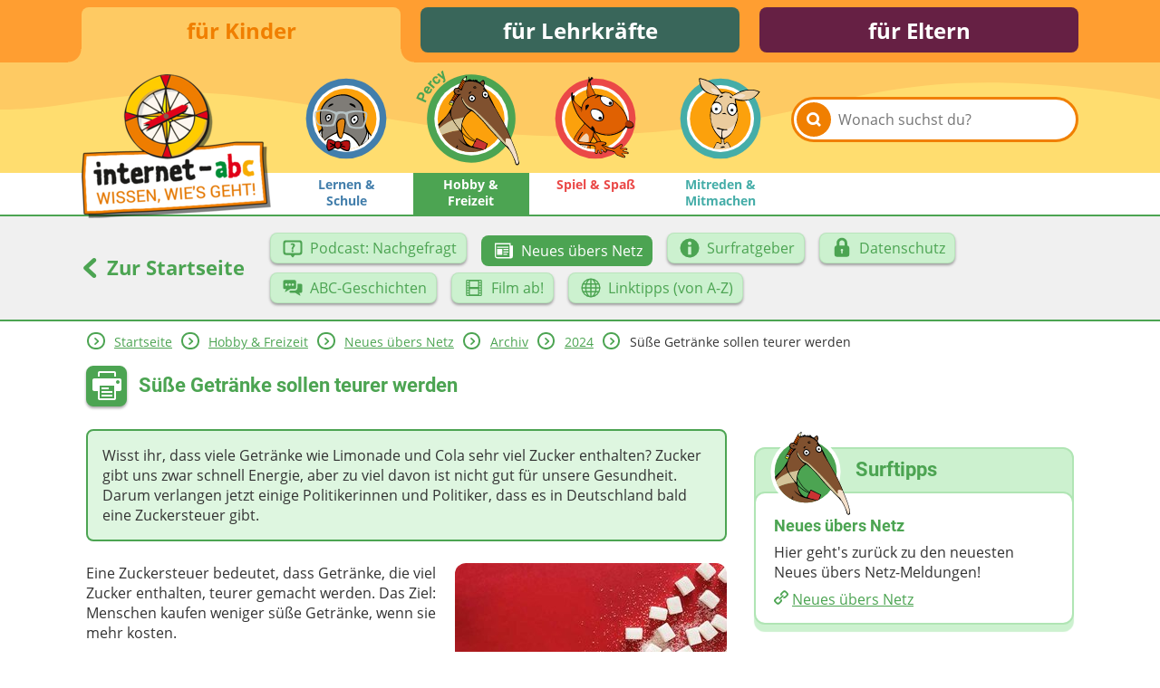

--- FILE ---
content_type: text/html; charset=utf-8
request_url: https://www.internet-abc.de/kinder/neues-uebers-netz/suesse-getraenke-sollen-teurer-werden/
body_size: 10870
content:
<!DOCTYPE html>
<html lang="de">
<head>

<meta charset="utf-8">
<!-- 
	This website is powered by TYPO3 - inspiring people to share!
	TYPO3 is a free open source Content Management Framework initially created by Kasper Skaarhoj and licensed under GNU/GPL.
	TYPO3 is copyright 1998-2026 of Kasper Skaarhoj. Extensions are copyright of their respective owners.
	Information and contribution at https://typo3.org/
-->



<title>Warum süße Getränke teurer werden sollen | Internet-ABC</title>
<meta name="generator" content="TYPO3 CMS">
<meta name="description" content="Wisst ihr, warum süße Getränke teurer werden sollen? Eine Zuckersteuer soll unsere Gesundheit verbessern. Ist das eine gute Idee?">
<meta property="og:site_name" content="Internet-ABC">
<meta property="og:title" content="Süße Getränke sollen teurer werden">
<meta property="og:description" content="Lest nach, warum süße Getränke teurer werden sollen. Kann eine&amp;nbsp; Zuckersteuer unsere Gesundheit verbessern? Was meint ihr dazu?">
<meta property="og:image" content="https://www.internet-abc.de//fileadmin/user_upload/categories/for_kids/elena-leya-UE_Nl6Necnk-unsplash-web.jpg">
<meta name="twitter:card" content="summary">


<link rel="stylesheet" href="/typo3temp/assets/css/26b9eb7d73ae61c70fb2c3b1a5c3cbc9.css?1736940728" media="all">
<link href="https://www.internet-abc.de/fileadmin/public/dist/style.css?v=1.6.77" rel="stylesheet" >
<link media="print" href="https://www.internet-abc.de/fileadmin/public/dist/print.css?v=1.6.77" rel="stylesheet" >



<script src="/_assets/a739cde70213a0694aa04d93c7b9812c/Javascript/helper.js?1768813440"></script>



    <link rel="stylesheet" href="https://www.internet-abc.de/fileadmin/public/fonts/fonts-website.css" media="print" onload="this.media='all'" />
    <meta content="width=device-width, initial-scale=1" name="viewport">
    <meta name="referrer" content="unsafe-url">    <link rel="icon" type="image/png" href="https://www.internet-abc.de/fileadmin/public/img/favicon/favicon-96x96.png" sizes="96x96">
    <link rel="icon" type="image/png" href="https://www.internet-abc.de/fileadmin/public/img/favicon/favicon-32x32.png" sizes="32x32">
    <link rel="icon" type="image/png" href="https://www.internet-abc.de/fileadmin/public/img/favicon/favicon-16x16.png" sizes="16x16">
    <meta name="msapplication-TileColor" content="#ffdd6f">
    <meta name="msapplication-TileImage" content="https://www.internet-abc.de/fileadmin/public/img/favicon/mstile-144x144.png">
    <meta name="theme-color" content="#ffffff">  <link rel="manifest" href="https://www.internet-abc.de/fileadmin/public/img/favicon_mobile/manifest_newsForInternet.json" crossorigin="use-credentials">
  <link rel="apple-touch-icon" sizes="1024x1024" href="https://www.internet-abc.de/fileadmin/public/img/favicon_mobile/newsForInternet_ios_1024x1024px.png">
  <link rel="icon" type="image/png" href="https://www.internet-abc.de/fileadmin/public/img/favicon_mobile/newsForInternet_android_1024x1024px.png" sizes="192x192">
<link rel="canonical" href="https://www.internet-abc.de/kinder/neues-uebers-netz/suesse-getraenke-sollen-teurer-werden/"/>

</head>
<body>
<script> var __iabcConfig = {}; __iabcConfig.baseUid = 4; __iabcConfig.pageUid = 62479; __iabcConfig.baseUrl = 'https://www.internet-abc.de/'; __iabcConfig.commentedPages = null; __iabcConfig.votedEntities = null; __iabcConfig.toolkits = {}; __iabcConfig.applicationContext = 'Production';
</script><script> try { document.fonts.onloadingdone = function(evt) { evt.fontfaces.forEach(function(face) { if (face.family === 'Open Sans' && face.weight == 400) { document.body.classList.add('open-sans-loaded'); } if (face.family === 'Roboto' && face.weight == 700) { document.body.classList.add('roboto-loaded'); } }); }; } catch(e) { document.body.classList.add('open-sans-loaded'); document.body.classList.add('roboto-loaded'); } </script><div id="pageWrapper" class="root-4 category2"><div class="headerOuterWrapper"><header><div id="rootMenuWrapper"><ul id="rootMenu" class="centerPage"><li class="relative"><div class="element"><a href="/" title="für Kinder">für Kinder</a></div></li><li class="relative"><div class="element"><a href="/lehrkraefte/internet-abc-fuer-lehrkraefte/" title="für Lehrkräfte">für Lehrkräfte</a></div></li><li class="relative"><div class="element"><a href="/eltern/internet-abc-fuer-eltern/" title="für Eltern">für Eltern</a></div></li></ul></div><div id="mainMenuWrapper"><svg xmlns="http://www.w3.org/2000/svg" xmlns:xlink="http://www.w3.org/1999/xlink"><defs><pattern id="waveBackgroundPattern" x="0" y="0" width="1400" height="82" patternUnits="userSpaceOnUse"><path class="waveBackground" d="M0,0 L1400,0 C1400,0 1400,34 1400,52 C1299,52 1268,31 1145,24 C928,11 908,74 642,81 C455,86 310,22 161,35 C77,43 57,52 0,52 C0,44 0,0 0,0 Z"/></pattern></defs><rect x="0" y="0" width="100%" height="100%" fill="url(#waveBackgroundPattern)" /></svg><div id="mainMenuInnerWrapper" class="centerPage"><a id="logo" href="/"><img class="logo-image mobileHidden" alt="Internet-ABC-Logo" src="/fileadmin/_processed_/d/8/csm_logo_2x_c948f63347.png" width="209" height="159" /><img class="logo-image desktopHidden" alt="Internet-ABC-Logo" src="/fileadmin/_processed_/b/4/csm_android-chrome-192x192_265ef7994c.png" width="70" height="70" /></a><div class="searchBoxWrapper defaultTheme"><form method="post" class="searchBox themeDarkBorderColor" id="indexedSearchForm" action="/kinder/suche/nach/"><div><input type="hidden" name="tx_indexedsearch_pi2[__referrer][@extension]" value="InternetAbc" /><input type="hidden" name="tx_indexedsearch_pi2[__referrer][@controller]" value="Search" /><input type="hidden" name="tx_indexedsearch_pi2[__referrer][@action]" value="showBox" /><input type="hidden" name="tx_indexedsearch_pi2[__referrer][arguments]" value="YTowOnt9afd76cabd9f2a725990a538fa7cff317f5cd32e5" /><input type="hidden" name="tx_indexedsearch_pi2[__referrer][@request]" value="{&quot;@extension&quot;:&quot;InternetAbc&quot;,&quot;@controller&quot;:&quot;Search&quot;,&quot;@action&quot;:&quot;showBox&quot;}651763778a438af54de2cb95f604cc117e73ba0f" /><input type="hidden" name="tx_indexedsearch_pi2[__trustedProperties]" value="{&quot;search&quot;:{&quot;pointer&quot;:1,&quot;sword&quot;:1}}023e90a13a25d688ddf94321633e6ffaea46a418" /></div><input id="indexedSearchPointer" type="hidden" name="tx_indexedsearch_pi2[search][pointer]" value="0" /><button class="submitSearch themeDarkBackgroundColor" type="submit" aria-label="Suchen"><span class="icon-iabc-search"></span></button><input autocorrect="off" autocomplete="off" autocapitalize="off" spellcheck="false" placeholder="Wonach suchst du?" class="searchField" type="text" name="tx_indexedsearch_pi2[search][sword]" value="" /><ul class="styleless keyword-results themeDarkBorderColor"></ul></form></div>
<div class="mobileMenuBtn icon-iabc-menu desktopHidden"></div><ul id="mainMenu" class="elements-4"><li class="relative mainMenuEntry"><a href="/kinder/lernen-schule/" title="Lernen &amp; Schule" class="mainMenuLink category1Color"><div class="mainMenuImageWrapper" data-svg="category1"></div><span class="label">Lernen & Schule</span></a></li><li class="active relative mainMenuEntry"><a href="/kinder/hobby-freizeit/" class="mainMenuLink"><div class="mainMenuImageWrapper" data-svg="category2"></div><span class="label themeDarkBackgroundColor">Hobby & Freizeit</span></a><ul class="subMenu active"><li class="subEntry button"><a href="/kinder/hobby-freizeit/podcast-nachgefragt/" class="subMenuLink" data-uid="61405"><svg xmlns="http://www.w3.org/2000/svg" viewBox="0 0 200 200" class="iconImage"><path class="cls-1 question-bubble" d="M98.31,116.16a7.68,7.68,0,0,0-7.88,8.07c0,4.62,3.19,8.08,7.88,8.08a7.7,7.7,0,0,0,8-8.08C106.19,119.53,103.09,116.16,98.31,116.16ZM98.79,63a35.58,35.58,0,0,0-11.16,1.77,5.52,5.52,0,0,0,3.22,10.56,17.93,17.93,0,0,1,4.66-.68c4.83.19,7,2.45,7,5.84S100.05,87,97,90.67c-4.34,5.23-6,10.38-5.7,15.32v.63a5.86,5.86,0,0,0,5.85,5.78h2.41a5.86,5.86,0,0,0,5.85-5.87c0-4.36.77-8.14,4.34-12.11s7.92-8.91,7.92-16.27C117.63,70.11,111.54,63,98.79,63Zm53.67-24.51H47.58A22.57,22.57,0,0,0,25,61.21l0,71.22a22.59,22.59,0,0,0,22.78,22.31H83.16l10.53,15.35a7.69,7.69,0,0,0,6.23,3.38,7.77,7.77,0,0,0,6.25-3.4l10.65-15.33h35.6A22.2,22.2,0,0,0,175,132.39l0-71.33A22.57,22.57,0,0,0,152.46,38.53ZM160,130a9.71,9.71,0,0,1-9.71,9.71H49.73A9.71,9.71,0,0,1,40,130V63.23a9.71,9.71,0,0,1,9.71-9.71H150.27A9.71,9.71,0,0,1,160,63.23Z"/></svg><span class="subEntryLabel">Podcast: Nachgefragt</span></a></li><li class="subEntry button active"><a href="/kinder/neues-uebers-netz/" class="subMenuLink" data-uid="27"><svg xmlns="http://www.w3.org/2000/svg" viewBox="0 0 200 200" class="iconImage"><path class="cls-1 newspaper" d="M95.57,113.83h39.84v-9.22H95.57Zm0,18.44h31v-9.22h-31Zm-48.69,0H86.72V86.17H46.88Zm0-55.32h88.53V67.73H46.88ZM153.12,58.52V40.08H29.18v101.4s0,18.44,17.7,18.44H157.54s13.28-.29,13.28-18.44v-83ZM46.88,150.7c-8.85,0-8.85-9.22-8.85-9.22V49.3H144.26v92.18c0,4.25,1.26,7.19,3,9.22ZM95.57,95.39h39.84V86.17H95.57Z"/></svg><span class="subEntryLabel">Neues übers Netz</span></a></li><li class="subEntry button"><a href="/kinder/surfratgeber/" class="subMenuLink" data-uid="32"><svg xmlns="http://www.w3.org/2000/svg" viewBox="0 0 200 200" class="iconImage"><path class="cls-1 info" d="M100,25a75,75,0,1,0,75,75A75,75,0,0,0,100,25Zm13.06,126.2H87V88.78h26.06ZM100,77.86a14.54,14.54,0,1,1,14.54-14.53A14.53,14.53,0,0,1,100,77.86Z"/></svg><span class="subEntryLabel">Surfratgeber</span></a></li><li class="subEntry button"><a href="/kinder/hobby-freizeit/datenschutz/" class="subMenuLink" data-uid="156"><svg xmlns="http://www.w3.org/2000/svg" viewBox="0 0 200 200" class="iconImage"><path class="cls-1 lock" d="M142,80.8V58.43C142,36.69,121.57,19,100,19S58.26,36.69,58.26,58.43V80.8c-10.8,0-16.93,8.83-16.93,19.72v48.76A19.63,19.63,0,0,0,60.88,169h78.24a19.63,19.63,0,0,0,19.55-19.72V100.52C158.67,89.63,152.8,80.8,142,80.8ZM104.94,124v15.52a4.73,4.73,0,1,1-9.46,0V124a9.39,9.39,0,0,1-4.74-8.07,9.47,9.47,0,1,1,18.93,0A9.38,9.38,0,0,1,104.94,124ZM120.87,80.8H79.66V58.43c0-10.88,9.55-19.71,20.34-19.71s20.87,8.83,20.87,19.71Z"/></svg><span class="subEntryLabel">Datenschutz</span></a></li><li class="subEntry button"><a href="/kinder/hobby-freizeit/abc-geschichten/" class="subMenuLink" data-uid="45142"><svg xmlns="http://www.w3.org/2000/svg" viewBox="0 0 200 200" class="iconImage"><path class="cls-1 chat-bubbles" d="M115.15,109.76a11.11,11.11,0,0,0,11.1-11.11V49.48a11.11,11.11,0,0,0-11.1-11.11H36.1A11.1,11.1,0,0,0,25,49.48V98.65a11.1,11.1,0,0,0,11.1,11.11H48l-8.78,18.79a2.46,2.46,0,0,0,.36,3.08,2.41,2.41,0,0,0,1.72.7,2.44,2.44,0,0,0,1.37-.41l36.57-22.16Zm-14.41-45a9.42,9.42,0,1,1-9.41,9.42A9.42,9.42,0,0,1,100.74,64.75ZM50.5,83.59a9.42,9.42,0,1,1,9.42-9.42A9.41,9.41,0,0,1,50.5,83.59Zm15.7-9.42a9.42,9.42,0,1,1,9.42,9.42A9.43,9.43,0,0,1,66.2,74.17Zm97.7-5.91H137.19V99.82c0,11.64-10.4,21.11-22,21.11H82.28l-8.53,5.7v2.6c0,6.14,5,10.41,11.1,10.41h35.91l36.36,21.57a2.46,2.46,0,0,0,3.45-3.37L152,139.64h11.9A11.1,11.1,0,0,0,175,128.53V78.9C175,72.76,170,68.26,163.9,68.26Z"/></svg><span class="subEntryLabel">ABC-Geschichten</span></a></li><li class="subEntry button"><a href="/kinder/film-ab/" class="subMenuLink" data-uid="4663"><svg xmlns="http://www.w3.org/2000/svg" viewBox="0 0 200 200" class="iconImage"><path class="cls-1 film" d="M46.53,165h107a8.3,8.3,0,0,0,8.28-8.28V43.29A8.31,8.31,0,0,0,153.48,35H46.53a8.3,8.3,0,0,0-8.29,8.27V156.7A8.29,8.29,0,0,0,46.53,165Zm95-119.83a2.49,2.49,0,0,1,2.49-2.49h7.77a2.48,2.48,0,0,1,2.48,2.49v8a2.49,2.49,0,0,1-2.48,2.49h-7.77a2.5,2.5,0,0,1-2.49-2.49Zm0,20.33A2.49,2.49,0,0,1,144.05,63h7.77a2.47,2.47,0,0,1,2.48,2.48v8a2.5,2.5,0,0,1-2.48,2.5h-7.77a2.51,2.51,0,0,1-2.49-2.5Zm0,20.36a2.5,2.5,0,0,1,2.49-2.49h7.77a2.49,2.49,0,0,1,2.48,2.49v8a2.49,2.49,0,0,1-2.48,2.48h-7.77a2.51,2.51,0,0,1-2.49-2.48Zm0,20.33a2.5,2.5,0,0,1,2.49-2.48h7.77a2.49,2.49,0,0,1,2.48,2.48v8a2.49,2.49,0,0,1-2.48,2.49h-7.77a2.5,2.5,0,0,1-2.49-2.49Zm0,20.36a2.49,2.49,0,0,1,2.49-2.49h7.77a2.48,2.48,0,0,1,2.48,2.49v8a2.48,2.48,0,0,1-2.48,2.47h-7.77a2.5,2.5,0,0,1-2.49-2.47Zm0,20.34a2.5,2.5,0,0,1,2.49-2.49h7.77a2.49,2.49,0,0,1,2.48,2.49v8a2.49,2.49,0,0,1-2.48,2.47h-7.77a2.5,2.5,0,0,1-2.49-2.47ZM67,51.14a2.48,2.48,0,0,1,2.49-2.48h61.11A2.47,2.47,0,0,1,133,51.14v39.6a2.49,2.49,0,0,1-2.48,2.49H69.45A2.5,2.5,0,0,1,67,90.74Zm0,61.06a2.49,2.49,0,0,1,2.49-2.48h61.11A2.49,2.49,0,0,1,133,112.2v36.6a2.49,2.49,0,0,1-2.48,2.49H69.45A2.5,2.5,0,0,1,67,148.8ZM45.7,45.15a2.48,2.48,0,0,1,2.49-2.49H56a2.48,2.48,0,0,1,2.48,2.49v8A2.49,2.49,0,0,1,56,55.62H48.19a2.49,2.49,0,0,1-2.49-2.49Zm0,20.33A2.48,2.48,0,0,1,48.19,63H56a2.48,2.48,0,0,1,2.48,2.48v8A2.5,2.5,0,0,1,56,76H48.19a2.51,2.51,0,0,1-2.49-2.5Zm0,20.36a2.5,2.5,0,0,1,2.49-2.49H56a2.49,2.49,0,0,1,2.48,2.49v8A2.5,2.5,0,0,1,56,96.32H48.19a2.5,2.5,0,0,1-2.49-2.48Zm0,20.33a2.49,2.49,0,0,1,2.49-2.48H56a2.49,2.49,0,0,1,2.48,2.48v8A2.49,2.49,0,0,1,56,116.66H48.19a2.5,2.5,0,0,1-2.49-2.49Zm0,20.36A2.48,2.48,0,0,1,48.19,124H56a2.48,2.48,0,0,1,2.48,2.49v8A2.49,2.49,0,0,1,56,137H48.19a2.49,2.49,0,0,1-2.49-2.47Zm0,20.34a2.5,2.5,0,0,1,2.49-2.49H56a2.49,2.49,0,0,1,2.48,2.49v8A2.5,2.5,0,0,1,56,157.35H48.19a2.49,2.49,0,0,1-2.49-2.47Zm0,0"/></svg><span class="subEntryLabel">Film ab!</span></a></li><li class="subEntry button"><a href="/kinder/hobby-freizeit/linktipps-von-a-z/" class="subMenuLink" data-uid="229"><svg xmlns="http://www.w3.org/2000/svg" viewBox="0 0 200 200" class="iconImage"><path class="cls-1 globe" d="M105,25.17V25H95v.17A75,75,0,0,0,25.17,95H25v10h.17A75,75,0,0,0,95,174.82V175h10v-.18A75,75,0,0,0,174.82,105H175V95h-.18A75,75,0,0,0,105,25.17ZM72,41.35A79.51,79.51,0,0,0,60.19,65h-15A65.34,65.34,0,0,1,72,41.35ZM40,75H57.56A118.76,118.76,0,0,0,55.1,95H35.19A64.44,64.44,0,0,1,40,75Zm-4.79,30H55.1a118.76,118.76,0,0,0,2.46,20H40A64.44,64.44,0,0,1,35.19,105Zm10,30h15A79.28,79.28,0,0,0,72,158.65,65.27,65.27,0,0,1,45.21,135ZM95,164.36C84.72,161.61,75.87,150.57,70.5,135H95ZM95,125H67.69a111.76,111.76,0,0,1-2.59-20H95Zm0-30H65.1a111.76,111.76,0,0,1,2.59-20H95Zm0-30H70.5C75.87,49.43,84.72,38.39,95,35.65Zm59.78,0h-15a79.52,79.52,0,0,0-11.77-23.65A65.32,65.32,0,0,1,154.78,65ZM105,35.65c10.27,2.74,19.13,13.78,24.5,29.35H105ZM105,75h27.3a111.75,111.75,0,0,1,2.6,20H105Zm0,30h29.9a110.85,110.85,0,0,1-2.6,20H105Zm0,59.36V135h24.5C124.13,150.57,115.27,161.61,105,164.36Zm23.05-5.71A79.76,79.76,0,0,0,139.82,135h15A65.24,65.24,0,0,1,128.05,158.65ZM160,125H142.44a118.76,118.76,0,0,0,2.46-20h19.9A64.15,64.15,0,0,1,160,125ZM144.9,95a118.76,118.76,0,0,0-2.46-20H160a64.15,64.15,0,0,1,4.78,20Z"/></svg><span class="subEntryLabel">Linktipps (von A-Z)</span></a></li></ul></li><li class="relative mainMenuEntry"><a href="/kinder/spiel-spass/" title="Spiel &amp; Spaß" class="mainMenuLink category3Color"><div class="mainMenuImageWrapper" data-svg="category3"></div><span class="label">Spiel & Spaß</span></a></li><li class="relative mainMenuEntry"><a href="/kinder/mitreden-mitmachen/" title="Mitreden&amp;nbsp;&amp; Mitmachen" class="mainMenuLink category4Color"><div class="mainMenuImageWrapper" data-svg="category4"></div><span class="label">Mitreden&nbsp;& Mitmachen</span></a></li></ul></div></div></header><div class="subMenuWrapper themeDarkBorderColor"><div class="centerPage"><div class="backToMainPage"><a href="/" class="colorDefault"><span class="icon-iabc-arrow-left"></span> Zur Startseite</a></div><ul class="subMenu active"><li class="subEntry button"><a href="/kinder/hobby-freizeit/podcast-nachgefragt/" class="subMenuLink" data-uid="61405"><svg xmlns="http://www.w3.org/2000/svg" viewBox="0 0 200 200" class="iconImage"><path class="cls-1 question-bubble" d="M98.31,116.16a7.68,7.68,0,0,0-7.88,8.07c0,4.62,3.19,8.08,7.88,8.08a7.7,7.7,0,0,0,8-8.08C106.19,119.53,103.09,116.16,98.31,116.16ZM98.79,63a35.58,35.58,0,0,0-11.16,1.77,5.52,5.52,0,0,0,3.22,10.56,17.93,17.93,0,0,1,4.66-.68c4.83.19,7,2.45,7,5.84S100.05,87,97,90.67c-4.34,5.23-6,10.38-5.7,15.32v.63a5.86,5.86,0,0,0,5.85,5.78h2.41a5.86,5.86,0,0,0,5.85-5.87c0-4.36.77-8.14,4.34-12.11s7.92-8.91,7.92-16.27C117.63,70.11,111.54,63,98.79,63Zm53.67-24.51H47.58A22.57,22.57,0,0,0,25,61.21l0,71.22a22.59,22.59,0,0,0,22.78,22.31H83.16l10.53,15.35a7.69,7.69,0,0,0,6.23,3.38,7.77,7.77,0,0,0,6.25-3.4l10.65-15.33h35.6A22.2,22.2,0,0,0,175,132.39l0-71.33A22.57,22.57,0,0,0,152.46,38.53ZM160,130a9.71,9.71,0,0,1-9.71,9.71H49.73A9.71,9.71,0,0,1,40,130V63.23a9.71,9.71,0,0,1,9.71-9.71H150.27A9.71,9.71,0,0,1,160,63.23Z"/></svg><span class="subEntryLabel">Podcast: Nachgefragt</span></a></li><li class="subEntry button active"><a href="/kinder/neues-uebers-netz/" class="subMenuLink" data-uid="27"><svg xmlns="http://www.w3.org/2000/svg" viewBox="0 0 200 200" class="iconImage"><path class="cls-1 newspaper" d="M95.57,113.83h39.84v-9.22H95.57Zm0,18.44h31v-9.22h-31Zm-48.69,0H86.72V86.17H46.88Zm0-55.32h88.53V67.73H46.88ZM153.12,58.52V40.08H29.18v101.4s0,18.44,17.7,18.44H157.54s13.28-.29,13.28-18.44v-83ZM46.88,150.7c-8.85,0-8.85-9.22-8.85-9.22V49.3H144.26v92.18c0,4.25,1.26,7.19,3,9.22ZM95.57,95.39h39.84V86.17H95.57Z"/></svg><span class="subEntryLabel">Neues übers Netz</span></a></li><li class="subEntry button"><a href="/kinder/surfratgeber/" class="subMenuLink" data-uid="32"><svg xmlns="http://www.w3.org/2000/svg" viewBox="0 0 200 200" class="iconImage"><path class="cls-1 info" d="M100,25a75,75,0,1,0,75,75A75,75,0,0,0,100,25Zm13.06,126.2H87V88.78h26.06ZM100,77.86a14.54,14.54,0,1,1,14.54-14.53A14.53,14.53,0,0,1,100,77.86Z"/></svg><span class="subEntryLabel">Surfratgeber</span></a></li><li class="subEntry button"><a href="/kinder/hobby-freizeit/datenschutz/" class="subMenuLink" data-uid="156"><svg xmlns="http://www.w3.org/2000/svg" viewBox="0 0 200 200" class="iconImage"><path class="cls-1 lock" d="M142,80.8V58.43C142,36.69,121.57,19,100,19S58.26,36.69,58.26,58.43V80.8c-10.8,0-16.93,8.83-16.93,19.72v48.76A19.63,19.63,0,0,0,60.88,169h78.24a19.63,19.63,0,0,0,19.55-19.72V100.52C158.67,89.63,152.8,80.8,142,80.8ZM104.94,124v15.52a4.73,4.73,0,1,1-9.46,0V124a9.39,9.39,0,0,1-4.74-8.07,9.47,9.47,0,1,1,18.93,0A9.38,9.38,0,0,1,104.94,124ZM120.87,80.8H79.66V58.43c0-10.88,9.55-19.71,20.34-19.71s20.87,8.83,20.87,19.71Z"/></svg><span class="subEntryLabel">Datenschutz</span></a></li><li class="subEntry button"><a href="/kinder/hobby-freizeit/abc-geschichten/" class="subMenuLink" data-uid="45142"><svg xmlns="http://www.w3.org/2000/svg" viewBox="0 0 200 200" class="iconImage"><path class="cls-1 chat-bubbles" d="M115.15,109.76a11.11,11.11,0,0,0,11.1-11.11V49.48a11.11,11.11,0,0,0-11.1-11.11H36.1A11.1,11.1,0,0,0,25,49.48V98.65a11.1,11.1,0,0,0,11.1,11.11H48l-8.78,18.79a2.46,2.46,0,0,0,.36,3.08,2.41,2.41,0,0,0,1.72.7,2.44,2.44,0,0,0,1.37-.41l36.57-22.16Zm-14.41-45a9.42,9.42,0,1,1-9.41,9.42A9.42,9.42,0,0,1,100.74,64.75ZM50.5,83.59a9.42,9.42,0,1,1,9.42-9.42A9.41,9.41,0,0,1,50.5,83.59Zm15.7-9.42a9.42,9.42,0,1,1,9.42,9.42A9.43,9.43,0,0,1,66.2,74.17Zm97.7-5.91H137.19V99.82c0,11.64-10.4,21.11-22,21.11H82.28l-8.53,5.7v2.6c0,6.14,5,10.41,11.1,10.41h35.91l36.36,21.57a2.46,2.46,0,0,0,3.45-3.37L152,139.64h11.9A11.1,11.1,0,0,0,175,128.53V78.9C175,72.76,170,68.26,163.9,68.26Z"/></svg><span class="subEntryLabel">ABC-Geschichten</span></a></li><li class="subEntry button"><a href="/kinder/film-ab/" class="subMenuLink" data-uid="4663"><svg xmlns="http://www.w3.org/2000/svg" viewBox="0 0 200 200" class="iconImage"><path class="cls-1 film" d="M46.53,165h107a8.3,8.3,0,0,0,8.28-8.28V43.29A8.31,8.31,0,0,0,153.48,35H46.53a8.3,8.3,0,0,0-8.29,8.27V156.7A8.29,8.29,0,0,0,46.53,165Zm95-119.83a2.49,2.49,0,0,1,2.49-2.49h7.77a2.48,2.48,0,0,1,2.48,2.49v8a2.49,2.49,0,0,1-2.48,2.49h-7.77a2.5,2.5,0,0,1-2.49-2.49Zm0,20.33A2.49,2.49,0,0,1,144.05,63h7.77a2.47,2.47,0,0,1,2.48,2.48v8a2.5,2.5,0,0,1-2.48,2.5h-7.77a2.51,2.51,0,0,1-2.49-2.5Zm0,20.36a2.5,2.5,0,0,1,2.49-2.49h7.77a2.49,2.49,0,0,1,2.48,2.49v8a2.49,2.49,0,0,1-2.48,2.48h-7.77a2.51,2.51,0,0,1-2.49-2.48Zm0,20.33a2.5,2.5,0,0,1,2.49-2.48h7.77a2.49,2.49,0,0,1,2.48,2.48v8a2.49,2.49,0,0,1-2.48,2.49h-7.77a2.5,2.5,0,0,1-2.49-2.49Zm0,20.36a2.49,2.49,0,0,1,2.49-2.49h7.77a2.48,2.48,0,0,1,2.48,2.49v8a2.48,2.48,0,0,1-2.48,2.47h-7.77a2.5,2.5,0,0,1-2.49-2.47Zm0,20.34a2.5,2.5,0,0,1,2.49-2.49h7.77a2.49,2.49,0,0,1,2.48,2.49v8a2.49,2.49,0,0,1-2.48,2.47h-7.77a2.5,2.5,0,0,1-2.49-2.47ZM67,51.14a2.48,2.48,0,0,1,2.49-2.48h61.11A2.47,2.47,0,0,1,133,51.14v39.6a2.49,2.49,0,0,1-2.48,2.49H69.45A2.5,2.5,0,0,1,67,90.74Zm0,61.06a2.49,2.49,0,0,1,2.49-2.48h61.11A2.49,2.49,0,0,1,133,112.2v36.6a2.49,2.49,0,0,1-2.48,2.49H69.45A2.5,2.5,0,0,1,67,148.8ZM45.7,45.15a2.48,2.48,0,0,1,2.49-2.49H56a2.48,2.48,0,0,1,2.48,2.49v8A2.49,2.49,0,0,1,56,55.62H48.19a2.49,2.49,0,0,1-2.49-2.49Zm0,20.33A2.48,2.48,0,0,1,48.19,63H56a2.48,2.48,0,0,1,2.48,2.48v8A2.5,2.5,0,0,1,56,76H48.19a2.51,2.51,0,0,1-2.49-2.5Zm0,20.36a2.5,2.5,0,0,1,2.49-2.49H56a2.49,2.49,0,0,1,2.48,2.49v8A2.5,2.5,0,0,1,56,96.32H48.19a2.5,2.5,0,0,1-2.49-2.48Zm0,20.33a2.49,2.49,0,0,1,2.49-2.48H56a2.49,2.49,0,0,1,2.48,2.48v8A2.49,2.49,0,0,1,56,116.66H48.19a2.5,2.5,0,0,1-2.49-2.49Zm0,20.36A2.48,2.48,0,0,1,48.19,124H56a2.48,2.48,0,0,1,2.48,2.49v8A2.49,2.49,0,0,1,56,137H48.19a2.49,2.49,0,0,1-2.49-2.47Zm0,20.34a2.5,2.5,0,0,1,2.49-2.49H56a2.49,2.49,0,0,1,2.48,2.49v8A2.5,2.5,0,0,1,56,157.35H48.19a2.49,2.49,0,0,1-2.49-2.47Zm0,0"/></svg><span class="subEntryLabel">Film ab!</span></a></li><li class="subEntry button"><a href="/kinder/hobby-freizeit/linktipps-von-a-z/" class="subMenuLink" data-uid="229"><svg xmlns="http://www.w3.org/2000/svg" viewBox="0 0 200 200" class="iconImage"><path class="cls-1 globe" d="M105,25.17V25H95v.17A75,75,0,0,0,25.17,95H25v10h.17A75,75,0,0,0,95,174.82V175h10v-.18A75,75,0,0,0,174.82,105H175V95h-.18A75,75,0,0,0,105,25.17ZM72,41.35A79.51,79.51,0,0,0,60.19,65h-15A65.34,65.34,0,0,1,72,41.35ZM40,75H57.56A118.76,118.76,0,0,0,55.1,95H35.19A64.44,64.44,0,0,1,40,75Zm-4.79,30H55.1a118.76,118.76,0,0,0,2.46,20H40A64.44,64.44,0,0,1,35.19,105Zm10,30h15A79.28,79.28,0,0,0,72,158.65,65.27,65.27,0,0,1,45.21,135ZM95,164.36C84.72,161.61,75.87,150.57,70.5,135H95ZM95,125H67.69a111.76,111.76,0,0,1-2.59-20H95Zm0-30H65.1a111.76,111.76,0,0,1,2.59-20H95Zm0-30H70.5C75.87,49.43,84.72,38.39,95,35.65Zm59.78,0h-15a79.52,79.52,0,0,0-11.77-23.65A65.32,65.32,0,0,1,154.78,65ZM105,35.65c10.27,2.74,19.13,13.78,24.5,29.35H105ZM105,75h27.3a111.75,111.75,0,0,1,2.6,20H105Zm0,30h29.9a110.85,110.85,0,0,1-2.6,20H105Zm0,59.36V135h24.5C124.13,150.57,115.27,161.61,105,164.36Zm23.05-5.71A79.76,79.76,0,0,0,139.82,135h15A65.24,65.24,0,0,1,128.05,158.65ZM160,125H142.44a118.76,118.76,0,0,0,2.46-20h19.9A64.15,64.15,0,0,1,160,125ZM144.9,95a118.76,118.76,0,0,0-2.46-20H160a64.15,64.15,0,0,1,4.78,20Z"/></svg><span class="subEntryLabel">Linktipps (von A-Z)</span></a></li></ul></div></div></div><div id="content"><main class="centerPage"><div class="breadcrumbWrapper"> <div class="arrow icon-iabc-arrow-right themeTextColor themeDarkBorderColor"></div> <div class="entry "><a href="/" title="für Kinder">Startseite</a></div> <div class="arrow icon-iabc-arrow-right themeTextColor themeDarkBorderColor"></div> <div class="entry "><a href="/kinder/hobby-freizeit/" title="Hobby &amp; Freizeit">Hobby & Freizeit</a></div> <div class="arrow icon-iabc-arrow-right themeTextColor themeDarkBorderColor"></div> <div class="entry "><a href="/kinder/neues-uebers-netz/" title="Neues übers Netz">Neues übers Netz</a></div> <div class="arrow icon-iabc-arrow-right themeTextColor themeDarkBorderColor"></div> <div class="entry "><a href="/kinder/hobby-freizeit/neues-uebers-netz/archiv/" title="Archiv">Archiv</a></div> <div class="arrow icon-iabc-arrow-right themeTextColor themeDarkBorderColor"></div> <div class="entry "><a href="/kinder/hobby-freizeit/neues-uebers-netz/2024/" title="2024">2024</a></div> <div class="arrow icon-iabc-arrow-right themeTextColor themeDarkBorderColor"></div> <div class="entry last"> Süße Getränke sollen teurer werden </div></div> <div class="pageHeaderWrapper"><span class="printButton hoverShadow printable icon-iabc-print themeDarkBackgroundColor"></span> <h1 class="pageTitle">Süße Getränke sollen teurer werden</h1></div> <div class="content-wrapper"><div class="main-content clearfix"> <!--TYPO3SEARCH_begin--><div data-anchor="c212804" class="frame frame-category frame-type-text frame-layout-0"> <p>Wisst ihr, dass viele Getränke wie Limonade und Cola sehr viel Zucker enthalten? Zucker gibt uns zwar schnell Energie, aber zu viel davon ist nicht gut für unsere Gesundheit. Darum verlangen jetzt einige Politikerinnen und Politiker, dass es in Deutschland bald eine Zuckersteuer gibt.</p></div> <div data-anchor="c212803" class="frame frame-default frame-type-textpic frame-layout-0"><div class="ce-textpic ce-right ce-intext"> <div class="ce-gallery" data-ce-columns="1" data-ce-images="1"><div class="ce-row"><div class="ce-column"><figure class="image"><img class="image-embed-item" title="Würfelzucker und ein Löffel auf roter Fläche; Bild: Elena Leya auf Unsplash" alt="Würfelzucker und ein Löffel auf roter Fläche; Bild: Elena Leya auf Unsplash" src="/fileadmin/_processed_/c/b/csm_elena-leya-UE_Nl6Necnk-unsplash-web_8810d73e9a.jpg" width="300" height="200" loading="lazy" /><figcaption class="image-caption"> Würfelzucker und ein Löffel auf roter Fläche; Bild: Elena Leya auf <a href="https://unsplash.com/de/fotos/wurfelzucker-und-ein-loffel-auf-roter-flache-UE_Nl6Necnk">Unsplash</a></figcaption></figure></div></div></div> <div class="ce-bodytext"><p>Eine Zuckersteuer bedeutet, dass Getränke, die viel Zucker enthalten, teurer gemacht werden. Das Ziel: Menschen kaufen weniger süße Getränke, wenn sie mehr kosten.</p><p>Stattdessen sollen alle mehr Wasser oder ungesüßten Tee trinken. Das ist viel gesünder. Wenn wir regelmäßig zu viel Zucker essen, können wir Übergewicht bekommen und davon krank werden. Zucker kann auch unsere Zähne kaputt machen, weil er Karies verursacht.</p><p>In vielen Ländern auf der Welt gibt es bereits Zuckersteuern. Dazu gehören Großbritannien, Frankreich und Mexiko. In diesen Ländern funktioniert die Zuckersteuer gut: Wenn die Preise für süße Getränke steigen, kaufen die Leute weniger davon.</p><p>Einige Leute finden Zuckersteuern nicht fair, weil sie arme Menschen härter treffen. Diese können sich dann manche Getränke nicht mehr so einfach leisten. Andere sagen, dass gerade diese Menschen am meisten von der Steuer profitieren, weil sie dann gesünder leben.</p><p>Neben der Zuckersteuer gibt es noch andere Ideen, um die Zuckermenge, die wir zu uns nehmen, zu senken. Zum Beispiel könnten Lebensmittelhersteller weniger Zucker in ihre Produkte tun. Außerdem könnte man gesunde Lebensmittel wie Obst und Gemüse billiger machen.</p><p>Übrigens: Die Zuckersteuer ist in Deutschland nichts Neues. Es gab sie 152 Jahre lang. Sie wurde 1993 aber abgeschafft.</p></div></div></div> <div data-anchor="c212802" class="frame frame-default frame-type-div frame-layout-0"><hr class="ce-div" /> </div> <div data-anchor="c212801" class="frame frame-default frame-type-list frame-layout-0"><div class="voting themeBackgroundColor bigBorderRadius"><h2 class="header">
                Was denkt ihr über die Zuckersteuer?
            </h2><div class="options themeBorderColor bigBorderRadius"><form method="post" class="votingForm" action="/kinder/neues-uebers-netz/suesse-getraenke-sollen-teurer-werden/?tx_internetabc_voting%5Baction%5D=vote&amp;tx_internetabc_voting%5Bcontroller%5D=Voting&amp;cHash=9e7f8928e24dc3034ad4f664b0de95d0"><div><input type="hidden" name="tx_internetabc_voting[__referrer][@extension]" value="InternetAbc" /><input type="hidden" name="tx_internetabc_voting[__referrer][@controller]" value="Voting" /><input type="hidden" name="tx_internetabc_voting[__referrer][@action]" value="show" /><input type="hidden" name="tx_internetabc_voting[__referrer][arguments]" value="YTowOnt9afd76cabd9f2a725990a538fa7cff317f5cd32e5" /><input type="hidden" name="tx_internetabc_voting[__referrer][@request]" value="{&quot;@extension&quot;:&quot;InternetAbc&quot;,&quot;@controller&quot;:&quot;Voting&quot;,&quot;@action&quot;:&quot;show&quot;}359e1d7534280c295924e75db6631f560a23a27c" /><input type="hidden" name="tx_internetabc_voting[__trustedProperties]" value="{&quot;voting&quot;:{&quot;__identity&quot;:1},&quot;option&quot;:1}669f29162473ff697ddd66fb118f9060bcdf476a" /></div><input type="hidden" name="tx_internetabc_voting[voting][__identity]" value="1251" /><input type="hidden" name="token" value="3c3932b431cf1a0a018c20841e3b882e8c2bc0c9" /><ul class="styleless checkboxList"><li class="labelWrapper themeBorderColor themeLightBackgroundColor"><label class="label" for="checkboxOption5915"><input id="checkboxOption5915" type="radio" name="tx_internetabc_voting[option]" value="5915" /><span class="roundCheckbox"><span class="icon-iabc-check themeTextColor"></span></span>Eine gute Idee, weil sie uns gesünder macht.
                    </label></li><li class="labelWrapper themeBorderColor "><label class="label" for="checkboxOption5916"><input id="checkboxOption5916" type="radio" name="tx_internetabc_voting[option]" value="5916" /><span class="roundCheckbox"><span class="icon-iabc-check themeTextColor"></span></span>Nicht fair, weil Getränke dann teurer werden.
                    </label></li><li class="labelWrapper themeBorderColor themeLightBackgroundColor"><label class="label" for="checkboxOption5917"><input id="checkboxOption5917" type="radio" name="tx_internetabc_voting[option]" value="5917" /><span class="roundCheckbox"><span class="icon-iabc-check themeTextColor"></span></span>Ich bin mir nicht sicher.
                    </label></li></ul><div class="text-center"><div class="buttonWrapper roboto "><button class="button hoverShadow  " type="submit"><div class="label">jetzt abstimmen</div></button></div></div></form></div></div>

 </div> <div data-anchor="c212800" class="frame frame-default frame-type-div frame-layout-0"><hr class="ce-div" /> </div> <div data-anchor="c212799" class="frame frame-default frame-type-list frame-layout-0"><header> <h2 class=""> Was denkt ihr über die Zuckersteuer? </h2></header> <!--TYPO3SEARCH_end--><div class="assessmentsWrapper root-colors"> <form method="post" name="comment" class="commentForm" action=""><div><input type="hidden" name="tx_internetabc_comment[__referrer][@extension]" value="InternetAbc" /><input type="hidden" name="tx_internetabc_comment[__referrer][@controller]" value="Comment" /><input type="hidden" name="tx_internetabc_comment[__referrer][@action]" value="multiComment" /><input type="hidden" name="tx_internetabc_comment[__referrer][arguments]" value="YTowOnt9afd76cabd9f2a725990a538fa7cff317f5cd32e5" /><input type="hidden" name="tx_internetabc_comment[__referrer][@request]" value="{&quot;@extension&quot;:&quot;InternetAbc&quot;,&quot;@controller&quot;:&quot;Comment&quot;,&quot;@action&quot;:&quot;multiComment&quot;}34432ab71963f388ca8e5c62b07836c728071d91" /><input type="hidden" name="tx_internetabc_comment[__trustedProperties]" value="{&quot;comment&quot;:{&quot;name&quot;:1,&quot;description&quot;:1},&quot;parentCommentId&quot;:1}816dd5175ece7927e50365076d42d696c994c495" /></div> <label for="comment-name" class="bold">Dein Vor- oder Spitzname</label> <input autocorrect="off" autocapitalize="off" spellcheck="false" maxlength="50" placeholder="Dein Vor- oder Spitzname" class="commentName" id="comment-name" type="text" name="tx_internetabc_comment[comment][name]" /> <label for="comment-description" class="bold">Dein Kommentar (max. 1000 Zeichen)</label> <textarea autocorrect="off" autocapitalize="off" spellcheck="false" maxlength="1000" placeholder="Hier klicken, um einen Kommentar zu schreiben." class="commentDescription" id="comment-description" name="tx_internetabc_comment[comment][description]"></textarea> <input name="token" type="hidden" value="fa83ac5e76833b272eb7d1db340a03aa7584ff7b"/> <input type="hidden" name="tx_internetabc_comment[parentCommentId]" value="0" /> <div class="commentCaptcha"></div> <div class="submit-wrapper flex"><span class="icon-iabc-warning"></span> <div class="grow warning-text"> Stelle dir <b>vor dem Absenden</b> folgende <b>Fragen</b>: <ul><li>Ist mein Text freundlich und respektvoll?</li> <li>Ist mein Beitrag für alle verständlich?</li> <li>Möchte ich, dass andere das über mich wissen?</li></ul></div> <div class="buttonWrapper roboto "><div class="button hoverShadow sendComment"> <div class="label">absenden</div></div></div></div></form></div> <!--TYPO3SEARCH_begin--> </div> <!--TYPO3SEARCH_end--> </div> <div class="footer-content"><div class="pageInfos"> <div class="rating currentRating"><div class="starWrapper "><div class="starBg category2Color"><span class="star icon-iabc-star"></span><span class="star icon-iabc-star"></span><span class="star icon-iabc-star"></span><span class="star icon-iabc-star"></span><span class="star icon-iabc-star"></span></div><div data-rating="84" style="width: 84%;" class="rateWrapper category2Color"><span class="star icon-iabc-star"></span><span class="star icon-iabc-star"></span><span class="star icon-iabc-star"></span><span class="star icon-iabc-star"></span><span class="star icon-iabc-star"></span></div></div><span class="counter">9</span><span>Bewertungen</span></div>

<div class="comments"> <span class="middle icon icon-iabc-comment category2Color"></span> <span class="middle counter">0</span> <span class="middle">Kommentare</span></div></div> <div class="creationDateWrapper italic size80"> [Veröffentlicht oder aktualisiert am: 22.07.2024] </div> <div class="pageBrowserWrapper"><a class="prev themeLightBackgroundColor" href="/kinder/neues-uebers-netz/roboter-sollen-gefuehle-lernen/"> <span class="arrow icon-iabc-arrow-left"></span> <span class="label"><p>Roboter sollen Gefühle lernen</p></span></a> <a class="next themeLightBackgroundColor" href="/kinder/neues-uebers-netz/miau-die-geschichte-von-katzen-im-internet/"> <span class="label"><p>Miau! Die Geschichte von Katzen im Internet</p></span> <span class="arrow icon-iabc-arrow-right"></span></a></div> <div class="assessmentsWrapper root-colors"><div class="ratingWrapper" data-entity="Page" data-uid="62479" data-voted-error="Du hast für diesen Artikel bereits abgestimmt." data-voted-message="Du hast diesen Artikel mit %s bewertet" data-token="29c319c41fb482b8a723ecefc9e06c2239e6ce9c"> <div class="headline bold">Diesen Artikel bewerten</div> <div class="starsWrapper"><span class="star star-1 icon-iabc-star-border" data-key="1"></span> <span class="star star-2 icon-iabc-star-border" data-key="2"></span> <span class="star star-3 icon-iabc-star-border" data-key="3"></span> <span class="star star-4 icon-iabc-star-border" data-key="4"></span> <span class="star star-5 icon-iabc-star-border" data-key="5"></span></div> <div class="rateLabel bold"></div></div></div></div> <aside class="aside-content clearfix"><div data-anchor="c212805" class="frame frame-default frame-type-shortcut frame-layout-0"> <div data-anchor="c10808" class="frame frame-default frame-type-shortcut frame-layout-0"><div data-anchor="c210377" class="frame frame-default frame-type-dce_dceuid7 frame-layout-0"> <aside class="surfTips"><div class="contentWrapper"><h2 class="header themeBackgroundColor themeBorderColor"><div class="imageWrapper"><img class="iconImage" src="/fileadmin/public/img/category_icons/category_2.svg" alt="" width="140" height="140"></div><div class="buttonLabel themeTextColor">Surftipps</div></h2><ul class="styleless body themeLightBoxShadow themeBorderColor"><li class="entry "><h3 class="surfTipTitle">Neues übers Netz</h3><div class="surfTipDescription"><p>Hier geht's zurück zu den neuesten Neues übers Netz-Meldungen!</p></div><div class="link themeTextColor"><span class="icon-iabc-link"></span>&nbsp;<a class="themeTextColor" href="/kinder/neues-uebers-netz/">Neues übers Netz</a></div></li></ul></div></aside></div> <div data-anchor="c204395" class="frame frame-default frame-type-dce_dceuid8 frame-layout-0"><ul class="styleless linkList themeBackgroundColor"><li class="linkListItem themeBorderColor themeLightBackgroundColor "><a class="itemLink" title="Robotaxis – So fahren Autos ganz allein!" href="/kinder/neues-uebers-netz/robotaxis-so-fahren-autos-ganz-allein/"><div class="label"><img class="image" loading="lazy" src="/fileadmin/_processed_/e/6/csm_maxim-j2Ss2gOMCzs-unsplash-web_d3bf6c3241.jpg" width="150" height="100" alt="" title="Ein Auto mit offener Tür in einem Museum ausgestellt; Bild: Maxim auf Unsplash" /><div class="title">Robotaxis – So fahren Autos ganz allein!</div></div></a></li><li class="linkListItem themeBorderColor themeLightBackgroundColor "><a class="itemLink" title="Roboter im Supermarkt kocht Mittagessen in 5 Minuten" href="/kinder/neues-uebers-netz/roboter-im-supermarkt-kocht-mittagessen-in-5-minuten/"><div class="label"><img class="image" loading="lazy" src="/fileadmin/_processed_/a/e/csm_20251029_Circus_REWE__DSF9449-web_8d34ebbe28.jpg" width="150" height="100" alt="" title="Der Kochroboter CA-1 arbeitet mit Armen und Töpfen; Bild: Circus Group" /><div class="title">Roboter im Supermarkt kocht Mittagessen in 5 Minuten</div></div></a></li><li class="linkListItem themeBorderColor themeLightBackgroundColor "><a class="itemLink" title="Deutscher Jugendliteraturpreis: 6 Kinderbücher voller Abenteuer" href="/kinder/neues-uebers-netz/deutscher-jugendliteraturpreis-6-kinderbuecher-voller-abenteuer/"><div class="label"><img class="image" loading="lazy" src="/fileadmin/_processed_/7/1/csm_kimberly-farmer-lUaaKCUANVI-unsplash-web_74a78dd10d.jpg" width="150" height="100" alt="" title="Flachfokusfotografie von Büchern; Bild: Kimberly Farmer auf Unsplash" /><div class="title">Deutscher Jugendliteraturpreis: 6 Kinderbücher voller Abenteuer</div></div></a></li><li class="linkListItem themeBorderColor themeLightBackgroundColor "><a class="itemLink" title="Tag der Taschenlampe am 21. Dezember" href="/kinder/neues-uebers-netz/tag-der-taschenlampe-am-21-dezember/"><div class="label"><img class="image" loading="lazy" src="/fileadmin/_processed_/7/2/csm_marina-grynykha-y4HelY0jx7c-unsplash-web_8474dc01c8.jpg" width="150" height="100" alt="" title="Weiße und blaue Glühbirne; Bild: Marina Grynykha auf Unsplash" /><div class="title">Tag der Taschenlampe am 21. Dezember</div></div></a></li><li class="linkListItem themeBorderColor themeLightBackgroundColor "><a class="itemLink" title="Wo sind Tiere im Winter?" href="/kinder/neues-uebers-netz/wo-sind-tiere-im-winter/"><div class="label"><img class="image" loading="lazy" src="/fileadmin/_processed_/4/7/csm_mike-cox-6le9aDY_KC0-unsplash-web_d25af856d6.jpg" width="150" height="100" alt="" title="Ein Schwarm Vögel, die in einer V-Formation fliegen; Bild: Mike Cox auf Unsplash" /><div class="title">Wo sind Tiere im Winter?</div></div></a></li><li class="linkListItem themeBorderColor themeLightBackgroundColor "><a class="itemLink" title="&quot;Brainrot&quot;-Videos – was ist das denn?" href="/kinder/neues-uebers-netz/brainrot-videos-was-ist-das-denn/"><div class="label"><img class="image" loading="lazy" src="/fileadmin/_processed_/1/f/csm_2018-kind-smartphone_587e9fb71b.jpg" width="150" height="100" alt="" title="Kind am Smartphone; Bild: Internet-ABC" /><div class="title">"Brainrot"-Videos – was ist das denn?</div></div></a></li><li class="linkListItem themeBorderColor themeLightBackgroundColor "><a class="itemLink" title="Neue Abenteuer von der Frankfurter Buchmesse" href="/kinder/neues-uebers-netz/neue-abenteuer-von-der-frankfurter-buchmesse/"><div class="label"><img class="image" loading="lazy" src="/fileadmin/_processed_/b/2/csm_joseph-chan-m-AuVZAtuMc-unsplash-web_5188462d0a.jpg" width="150" height="100" alt="" title="Stehende Frau, die tagsüber ein Buch liest; Bild: Joseph Chan auf Unsplash" /><div class="title">Neue Abenteuer von der Frankfurter Buchmesse</div></div></a></li><li class="linkListItem themeBorderColor themeLightBackgroundColor "><a class="itemLink" title="Film &quot;KPop Demon Hunters&quot; begeistert viele" href="/kinder/neues-uebers-netz/film-kpop-demon-hunters-begeistert-viele/"><div class="label"><img class="image" loading="lazy" src="/fileadmin/_processed_/3/2/csm_alex-litvin-MAYsdoYpGuk-unsplash-web_a6c68697d6.jpg" width="150" height="100" alt="" title="LED-Projektor auf dem Tisch eingeschaltet; Bild: Alex Litvin auf Unsplash" /><div class="title">Film "KPop Demon Hunters" begeistert viele</div></div></a></li></ul></div> <div data-anchor="c277" class="frame frame-default frame-type-dce_dceuid5 frame-layout-0"><div class="contactForm withImage"><div class="contentWrapper category5MiddleBoxShadow" ><div class="header category5MiddleBgColor" ><div class="image" style="background-image: url('/fileadmin/user_upload/categories/for_kids/Frag-uns.png');"></div><h3 class="label category5Color" > Fragt uns! </h3></div><div class="content category5LightBorderColor" ><p>Hallo! Habt ihr Fragen zu Computer und Internet? Schreibt uns gerne hier eine E-Mail! Hier geht's zur <a href="/kinder/datenschutz-kinderbereich/" target="_blank" class="internal-link" title="https://www.internet-abc.de/kinder/datenschutz-kinderbereich/">Datenschutzerklärung für Kinder.</a></p></div><form action="" class="form category5PaleBgColor category5LightBorderColor " data-toggle="1"><div class="formFields"><input type="hidden" name="token" value="74a5bfc3a90982bc63244e0fd7bf5f5f7b8b97b1"><input type="hidden" name="contentUid" value="277"><div class="entry"><label> Dein Fantasiename <input type="text" class="name category5LightBorderColor input" name="name" ></label></div><div class="entry"><label> Deine E-Mail-Adresse (wenn du eine Antwort möchtest) <input type="text" class="mail category5LightBorderColor input" name="mail" ></label></div><div class="entry"><label> Deine Nachricht <textarea name="description" class="description category5LightBorderColor input" ></textarea></label></div><div class="entry hidden contactCaptcha"><label>Captcha</label><div class="captcha"></div></div></div><div class="buttonWrapper roboto contactFormButton submit"><div class="button hoverShadow category5BgColor "><div class="buttonImage"><img loading="lazy" src="/fileadmin/public/img/mailIcon.png" width="112" height="74" alt="" /></div><div class="label">Nachricht senden</div></div></div><div class="buttonWrapper roboto contactFormButton open"><div class="button hoverShadow category5BgColor "><div class="buttonImage"><img loading="lazy" src="/fileadmin/public/img/mailIcon.png" width="112" height="74" alt="" /></div><div class="label">Nachricht senden</div></div></div></form></div></div></div></div></div></aside></div></main></div><footer id="mainFooter"><div class="prices-wrapper clearfix"><div class="centerPage"><img loading="lazy" src="/fileadmin/public/img/preise.png" width="1090" height="167" alt="" /></div></div><div class="footer-menu-wrapper"><div class="centerPage"><div class="footer-menus"><div class="menu "><div class="buttonWrapper roboto fullSize"><a href="/" title="Startseite"><div class="button hoverShadow category5BgColor"><div class="arrow icon-iabc-arrow-right icon "></div><div class="label bold " >Startseite</div></div></a></div><ul class="styleless-list"><li class="menu-item"><a href="/ueber-uns/" class="menu-link" title="Über uns" >Über uns</a></li><li class="menu-item"><a href="/presse/" class="menu-link" title="Presse" >Presse</a></li><li class="menu-item"><a href="/kontakt/" class="menu-link" title="Kontakt" >Kontakt</a></li><li class="menu-item"><a href="/impressum/" class="menu-link" title="Impressum" >Impressum</a></li><li class="menu-item"><a href="/internet-abc-sitemap/" class="menu-link" title="Internet-ABC Sitemap" >Internet-ABC Sitemap</a></li><li class="menu-item"><a href="/barrierefreiheit/" class="menu-link" title="Barrierefreiheit" >Barrierefreiheit</a></li><li class="menu-item"><a href="/lehrkraefte/laenderprojekte/" class="menu-link" title="Länderprojekte" >Länderprojekte</a></li></ul></div><div class="menu active open"><div class="buttonWrapper roboto fullSize"><a href="/" title="für Kinder"><div class="button "><div class="arrow icon-iabc-arrow-right icon category5Color"></div><div class="label bold category5Color" >für Kinder</div></div></a></div><ul class="styleless-list"><li class="menu-item"><a href="/kinder/lernen-schule/" class="menu-link" title="Lernen und Schule" >Lernen und Schule</a></li><li class="menu-item"><a href="/kinder/hobby-freizeit/" class="menu-link" title="Hobby und Freizeit" >Hobby und Freizeit</a></li><li class="menu-item"><a href="/kinder/spiel-spass/" class="menu-link" title="Spiel und Spaß" >Spiel und Spaß</a></li><li class="menu-item"><a href="/kinder/mitreden-mitmachen/" class="menu-link" title="Mitreden und Mitmachen" >Mitreden und Mitmachen</a></li><li class="menu-item"><a href="/kinder/lexikon/" class="menu-link" title="Lexikon" >Lexikon</a></li><li class="menu-item"><a href="/kinder/datenschutz-kinderbereich/" class="menu-link" title="Datenschutz" >Datenschutz</a></li><li class="menu-item"><a href="/kinder/anmeldung-newsletter/" class="menu-link" title="Newsletter" >Newsletter</a></li></ul></div><div class="menu "><div class="buttonWrapper roboto fullSize"><a href="/lehrkraefte/internet-abc-fuer-lehrkraefte/" title="für Lehrkräfte"><div class="button hoverShadow category15BgColor"><div class="arrow icon-iabc-arrow-right icon "></div><div class="label bold " >für Lehrkräfte</div></div></a></div><ul class="styleless-list"><li class="menu-item"><a href="/lehrkraefte/lernmodule/" class="menu-link" title="Lernmodule" >Lernmodule</a></li><li class="menu-item"><a href="/lehrkraefte/unterrichtsmaterialien/" class="menu-link" title="Unterrichts&amp;shy;materialien" >Unterrichts&shy;materialien</a></li><li class="menu-item"><a href="/lehrkraefte/internet-abc-schule/" class="menu-link" title="Internet-ABC-Schule" >Internet-ABC-Schule</a></li><li class="menu-item"><a href="/lehrkraefte/praxishilfen/" class="menu-link" title="Praxishilfen" >Praxishilfen</a></li><li class="menu-item"><a href="/lehrkraefte/aktuelles/meldungen/" class="menu-link" title="Aktuelles" >Aktuelles</a></li><li class="menu-item"><a href="/lehrkraefte/unterrichtsmaterialien-bestellung-bundeslandauswahl/" class="menu-link" title="Materialbestellung" >Materialbestellung</a></li><li class="menu-item"><a href="/lehrkraefte/lexikon/" class="menu-link" title="Lexikon" >Lexikon</a></li><li class="menu-item"><a href="/lehrkraefte/datenschutz-lehrkraeftebereich/" class="menu-link" title="Datenschutz" >Datenschutz</a></li><li class="menu-item"><a href="/lehrkraefte/anmeldung-newsletter-fuer-lehrkraefte/" class="menu-link" title="Newsletter" >Newsletter</a></li><li class="menu-item"><a href="/lehrkraefte/spenden/" class="menu-link" title="Spenden" >Spenden</a></li></ul></div><div class="menu "><div class="buttonWrapper roboto fullSize"><a href="/eltern/internet-abc-fuer-eltern/" title="für Eltern"><div class="button hoverShadow category6BgColor"><div class="arrow icon-iabc-arrow-right icon "></div><div class="label bold " >für Eltern</div></div></a></div><ul class="styleless-list"><li class="menu-item"><a href="/eltern/familie-medien/" class="menu-link" title="Familie &amp; Medien" >Familie & Medien</a></li><li class="menu-item"><a href="/eltern/spieletipps-lernsoftware/" class="menu-link" title="Spieletipps&amp;nbsp;&amp; Lernsoftware" >Spieletipps&nbsp;& Lernsoftware</a></li><li class="menu-item"><a href="/eltern/die-juengsten-im-netz/" class="menu-link" title="Die Jüngsten im Netz" >Die Jüngsten im Netz</a></li><li class="menu-item"><a href="/eltern/lexikon/" class="menu-link" title="Lexikon" >Lexikon</a></li><li class="menu-item"><a href="/eltern/aktuelles/meldungen/" class="menu-link" title="Aktuelles" >Aktuelles</a></li><li class="menu-item"><a href="/eltern/datenschutz-elternbereich/" class="menu-link" title="Datenschutz" >Datenschutz</a></li><li class="menu-item"><a href="/eltern/anmeldung-newsletter-fuer-eltern/" class="menu-link" title="Anmeldung: Newsletter für Eltern" >Anmeldung: Newsletter für Eltern</a></li><li class="menu-item"><a href="/spenden/" class="menu-link" title="Spenden" >Spenden</a></li></ul></div></div></div><div class="footer-wave"><svg class="svg" xmlns="http://www.w3.org/2000/svg" xmlns:xlink="http://www.w3.org/1999/xlink"><defs><pattern id="footer-wave-pattern" x="0" y="0" width="1600" height="60" patternUnits="userSpaceOnUse"><path class="back" d="M0,0C35.67,0,89.62.36,178.34,2.89,334.61,7.35,482.2,35.82,670.57,35.82c260.23,0,507.55-25.39,730-32.83C1476.21.46,1546,0,1600,0V60H0Z"/><path class="front" d="M0,60H1600V34c-374.8,0-432.63,12-930.68,14-138.75.54-282.78-10.28-469.88-12.62C120.77,34.37,66.76,34,0,34Z" /></pattern></defs><rect x="0" y="0" width="100%" height="100%" fill="url(#footer-wave-pattern)" /></svg></div></div></footer></div><div id="forwardContent" class="hidden text-left"><div data-anchor="c5010" class="frame frame-default frame-type-textpic frame-layout-0"><header><h2 class=""> Möchtest du das Internet-ABC verlassen? </h2></header><div class="ce-textpic ce-right ce-intext"><div class="ce-bodytext"><p>Du gehst jetzt auf eine Seite, die nicht zum Internet-ABC gehört. Wir haben sie uns angesehen, aber manche Internetseiten ändern sich schnell. Solltest du eine Seite sehen, die du unangenehm findest, sprich mit deinen Eltern!</p><p><strong>Möchtest du auf die Internetseite weitergeleitet werden?</strong></p></div></div></div></div>

<script async="async" src="https://www.internet-abc.de/fileadmin/public/dist/vendor.js?v=1.6.77"></script>
<script async="async" src="https://www.internet-abc.de/fileadmin/public/dist/common.js?v=1.6.77"></script>
<script async="async" src="https://www.internet-abc.de/fileadmin/public/dist/main.js?v=1.6.77"></script>


</body>
</html>